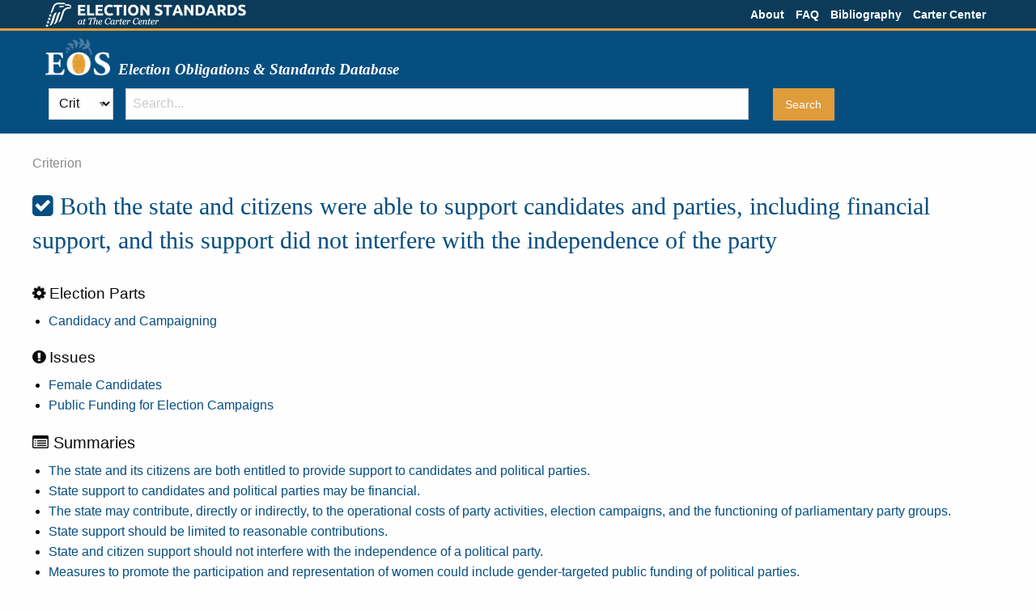

--- FILE ---
content_type: text/html; charset=utf-8
request_url: https://eos.cartercenter.org/criteria/1805
body_size: 2972
content:
<!DOCTYPE html><html lang="en"><head><meta charset="utf-8" /><meta content="width=device-width, initial-scale=1.0" name="viewport" /><link href="/apple-touch-icon-57x57.png" rel="apple-touch-icon" sizes="57x57" /><link href="/apple-touch-icon-114x114.png" rel="apple-touch-icon" sizes="114x114" /><link href="/apple-touch-icon-72x72.png" rel="apple-touch-icon" sizes="72x72" /><link href="/apple-touch-icon-144x144.png" rel="apple-touch-icon" sizes="144x144" /><link href="/apple-touch-icon-60x60.png" rel="apple-touch-icon" sizes="60x60" /><link href="/apple-touch-icon-120x120.png" rel="apple-touch-icon" sizes="120x120" /><link href="/apple-touch-icon-76x76.png" rel="apple-touch-icon" sizes="76x76" /><link href="/apple-touch-icon-152x152.png" rel="apple-touch-icon" sizes="152x152" /><link href="/favicon-196x196.png" rel="icon" sizes="196x196" type="image/png" /><link href="/favicon-160x160.png" rel="icon" sizes="160x160" type="image/png" /><link href="/favicon-96x96.png" rel="icon" sizes="96x96" type="image/png" /><link href="/favicon-16x16.png" rel="icon" sizes="16x16" type="image/png" /><link href="/favicon-32x32.png" rel="icon" sizes="32x32" type="image/png" /><meta content="#2b5797" name="msapplication-TileColor" /><meta content="/mstile-144x144.png" name="msapplication-TileImage" /><title>Election Standards | The Carter Center</title><link rel="stylesheet" href="/assets/application-3839aeb8854fd727f4a00f5824c55a7aa3928e449b6341364f0074d76b700aec.css" media="all" data-turbolinks-track="true" /><script src="/assets/application-365b15187399198f3e163c48584ce4be30fc47e88b7419c383495d5672366c2f.js" data-turbolinks-track="true"></script><meta name="csrf-param" content="authenticity_token" />
<meta name="csrf-token" content="oQw80Qq8qSCs2JDCyjZnGkpKfaQnzTG_Kqg5Q7acMlEVdbXStrByCzwOQmtEN1_31KkVeJNp4qwaIO0kJaPHHQ" /></head><body class="criterion show"><div class="contain-to-grid"><div class="row"><div class="column"><div class="top-bar"><div class="top-bar-left"><a href="https://electionstandards.cartercenter.org/"><img alt="Election Standards | The Carter Center" class="top-logo hide-for-print" src="/assets/top-logo-white-06076546663b635fd147ca4f4eaa8804f912392cea50c3bd2626a05e570589e3.png" /><img alt="Election Standards | The Carter Center" class="top-logo show-for-print" src="/assets/top-logo-print-9c7c1ffa0d6f355976272080d34b2a9ca863359cf1ebc5483e344c14a79397d5.png" /></a></div><div class="top-bar-right"><ul class="menu right"><li><a href="/about">About</a></li><li><a href="/faq">FAQ</a></li><li><a href="/uploads/bibliography.pdf">Bibliography</a></li><li><a href="https://www.cartercenter.org/">Carter Center</a></li></ul></div></div></div></div></div><header class="title branding"><div class="row"><div class="column"><a class="logo-link" href="https://eos.cartercenter.org/"><div class="logo-title"><img class="logo hide-for-print" alt="EOS" src="/assets/eos-logo-white-500322b1d327b29b30036e4a4e6474a54981de3f0b015469be04fe68505e5b89.png" /> <img class="logo show-for-print" alt="EOS" src="/assets/eos-logo-print-1f9c7be8c011d69c85fb596e4060c2dbe8512e3590820d997de653b156b9a864.png" /> <h1>Election Obligations &amp; Standards Database</h1></div></a></div></div></header><header class="search hide-for-print"><div class="row"><div class="column"><div class="panel"><div class="row search-bar"><form action="/criteria" id="search-form"><div class="medium-1 columns search-scope-container"><select id="search-scope"><option value="results">All</option>
<option selected="selected" value="criteria">Criteria</option>
<option value="summaries">Summaries</option>
<option value="quotes">Quotes</option></select></div><div class="search-field medium-8 columns"><input class="radius" name="q" placeholder="Search..." type="text" /></div><div class="submit medium-3 columns"><input class="button radius" type="submit" value="Search" /></div></form></div></div></div></div></header><div id="content"><div class="row equalizer"><div class="main medium-12 columns full-height"><div class="main-header"></div><div class="flash"></div><div class="row"><span class="framework-component">Criterion</span></div><div class="row"><h2><i class="fa fa-check-square"></i> Both the state and citizens were able to support candidates and parties, including financial support, and this support did not interfere with the independence of the party</h2><br /></div><div class="row"><div class="section parts"><h4><i class="fa fa-gear"></i> Election Parts</h4><ul><li><a href="/parts/10">Candidacy and Campaigning</a></li></ul></div><div class="section issues"><h4><i class="fa fa-exclamation-circle"></i> Issues</h4><ul><li><a href="/issues/838">Female Candidates</a></li><li><a href="/issues/853">Public Funding for Election Campaigns</a></li></ul></div><div class="section summaries"><h5><i class="fa fa-list-alt"></i> Summaries</h5><ul><li><a href="/summaries/423">The state and its citizens are both entitled to provide support to candidates and political parties.</a></li><li><a href="/summaries/424">State support to candidates and political parties may be financial.</a></li><li><a href="/summaries/425">The state may contribute, directly or indirectly, to the operational costs of party activities, election campaigns, and the functioning of parliamentary party groups.</a></li><li><a href="/summaries/426">State support should be limited to reasonable contributions.</a></li><li><a href="/summaries/430">State and citizen support should not interfere with the independence of a political party.</a></li><li><a href="/summaries/1497">Measures to promote the participation and representation of women could include gender-targeted public funding of political parties. </a></li></ul></div></div><div class="main-footer"></div></div></div></div><footer class="branding" id="footer"><div class="row"><div class="column"><div class="logo-title"><img class="logo hide-for-print" alt="EOS" src="/assets/eos-logo-white-500322b1d327b29b30036e4a4e6474a54981de3f0b015469be04fe68505e5b89.png" /> <img class="logo show-for-print" alt="EOS" src="/assets/eos-logo-print-1f9c7be8c011d69c85fb596e4060c2dbe8512e3590820d997de653b156b9a864.png" /> <h1>Election Obligations &amp; Standards Database</h1></div><div class="footer-text"><p>A nongovernmental organization, The Carter Center has helped to improve life for people in more than 70 countries by resolving conflicts;<br>
advancing democracy and human rights; preventing diseases; and improving mental health care.</p>

<p>The Carter Center | 453 John Lewis Freedom Parkway | Atlanta, GA 30307 | (404) 420-5100</p>

<p>&copy; 2021 The Carter Center. All Rights Reserved.  </p>
v2.8.2
</div><img class="tcc-logo hide-for-print" alt="The Carter Center" src="/assets/tcc-logo-white-50a0eba00ee043c49dfe9656e9f20c152e37c453508d766891ea6520ed1cb723.png" /> <img class="tcc-logo show-for-print" alt="The Carter Center" src="/assets/tcc-logo-black-5dd6710d6af253124c1fd6b1d9d48f01353b8e181e6fb9240b62b99b605fb6c9.png" /> <div class="tcc">THE CARTER CENTER</div></div></div></footer><script>(function(i,s,o,g,r,a,m){i['GoogleAnalyticsObject']=r;i[r]=i[r]||function(){
(i[r].q=i[r].q||[]).push(arguments)},i[r].l=1*new Date();a=s.createElement(o),
m=s.getElementsByTagName(o)[0];a.async=1;a.src=g;m.parentNode.insertBefore(a,m)
})(window,document,'script','//www.google-analytics.com/analytics.js','ga');

ga('create', 'UA-55861722-1', 'auto');
ga('send', 'pageview');</script></body></html>